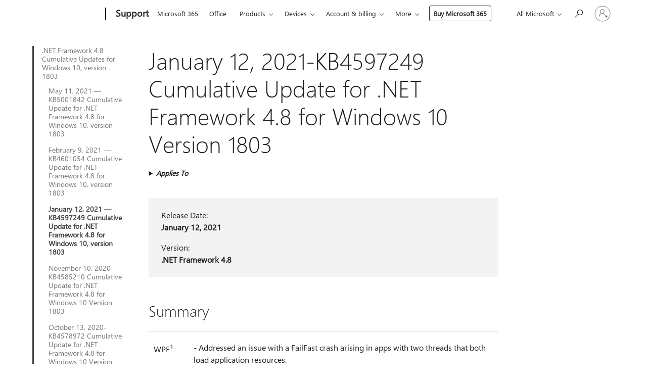

--- FILE ---
content_type: text/html; charset=utf-8
request_url: https://login.microsoftonline.com/common/oauth2/v2.0/authorize?client_id=ee272b19-4411-433f-8f28-5c13cb6fd407&redirect_uri=https%3A%2F%2Fsupport.microsoft.com%2Fsignin-oidc&response_type=code%20id_token&scope=openid%20profile%20offline_access&response_mode=form_post&nonce=639043335440502732.MjFjNzE4ZmUtYjdkYy00ZDI1LWI5M2ItOTdiYTE0ZWE0ZDc4ZTlmOTU3OGMtNzZlMy00NTU1LTgwMTAtNzcxOWZjYWFiMTRk&prompt=none&nopa=2&state=CfDJ8MF9taR5d3RHoynoKQkxN0CMePojcoMokfgSaVmjeDxDpRadmLvUQXe9ED4gQ9M61Cxuj18D3mAgfOcUxlOvxWPkw8CYSTr9pFpnWzsDY2DlTjOc_TBbVeDzbbvnlzZ1D9-0CvweIYWIlqbPDE8H1yelK_JwNQ-KRnpc3ook45xRS0u47cQukq6Hy58J25AiGCDL9pLwp1fH2VznPMIADhki9XMq-IyUfqJwZ8HtPf1WhwOT9Ctzf7ArTGiy4gdGyozlACxrZobgGgISbW6mM6aPh2j5k-J9rQ8xdvzB4H36tmI8EeJSnt76GRGuwwoMjsU38hA23Aqiin-dEFYjbUEElLQuq_ymrzOiz_ojnpXy&x-client-SKU=ID_NET6_0&x-client-ver=8.12.1.0&sso_reload=true
body_size: 9981
content:


<!-- Copyright (C) Microsoft Corporation. All rights reserved. -->
<!DOCTYPE html>
<html>
<head>
    <title>Redirecting</title>
    <meta http-equiv="Content-Type" content="text/html; charset=UTF-8">
    <meta http-equiv="X-UA-Compatible" content="IE=edge">
    <meta name="viewport" content="width=device-width, initial-scale=1.0, maximum-scale=2.0, user-scalable=yes">
    <meta http-equiv="Pragma" content="no-cache">
    <meta http-equiv="Expires" content="-1">
    <meta name="PageID" content="FetchSessions" />
    <meta name="SiteID" content="" />
    <meta name="ReqLC" content="1033" />
    <meta name="LocLC" content="en-US" />

    
<meta name="robots" content="none" />

<script type="text/javascript" nonce='igtLvgSDgTFhWmLAi1jYgA'>//<![CDATA[
$Config={"urlGetCredentialType":"https://login.microsoftonline.com/common/GetCredentialType?mkt=en-US","urlGoToAADError":"https://login.live.com/oauth20_authorize.srf?client_id=ee272b19-4411-433f-8f28-5c13cb6fd407\u0026scope=openid+profile+offline_access\u0026redirect_uri=https%3a%2f%2fsupport.microsoft.com%2fsignin-oidc\u0026response_type=code+id_token\u0026state=[base64]\u0026response_mode=form_post\u0026nonce=639043335440502732.MjFjNzE4ZmUtYjdkYy00ZDI1LWI5M2ItOTdiYTE0ZWE0ZDc4ZTlmOTU3OGMtNzZlMy00NTU1LTgwMTAtNzcxOWZjYWFiMTRk\u0026prompt=none\u0026x-client-SKU=ID_NET6_0\u0026x-client-Ver=8.12.1.0\u0026uaid=dc813843a7594e38bb2000019ff497fd\u0026msproxy=1\u0026issuer=mso\u0026tenant=common\u0026ui_locales=en-US\u0026epctrc=oXKledR%2b4kA%2bGZaaFbydz2lk%2fjbvMHxZtfL8vhLIAWI%3d5%3a1%3aCANARY%3aq6%2ffOQkAqDkksx0vVmFg6xq4DlY0jHbrkQEnQUdSCZE%3d\u0026epct=[base64]\u0026jshs=0\u0026nopa=2","urlAppError":"https://support.microsoft.com/signin-oidc","oAppRedirectErrorPostParams":{"error":"interaction_required","error_description":"Session information is not sufficient for single-sign-on.","state":"[base64]"},"iMaxStackForKnockoutAsyncComponents":10000,"fShowButtons":true,"urlCdn":"https://aadcdn.msftauth.net/shared/1.0/","urlDefaultFavicon":"https://aadcdn.msftauth.net/shared/1.0/content/images/favicon_a_eupayfgghqiai7k9sol6lg2.ico","urlPost":"/common/login","iPawnIcon":0,"sPOST_Username":"","fEnableNumberMatching":true,"sFT":"[base64]","sFTName":"flowToken","sCtx":"[base64]","fEnableOneDSClientTelemetry":true,"dynamicTenantBranding":null,"staticTenantBranding":null,"oAppCobranding":{},"iBackgroundImage":4,"arrSessions":[],"urlMsaStaticMeControl":"https://login.live.com/Me.htm?v=3","fApplicationInsightsEnabled":false,"iApplicationInsightsEnabledPercentage":0,"urlSetDebugMode":"https://login.microsoftonline.com/common/debugmode","fEnableCssAnimation":true,"fDisableAnimationIfAnimationEndUnsupported":true,"fSsoFeasible":true,"fAllowGrayOutLightBox":true,"fProvideV2SsoImprovements":true,"fUseMsaSessionState":true,"fIsRemoteNGCSupported":true,"urlLogin":"https://login.microsoftonline.com/common/reprocess?ctx=[base64]","urlDssoStatus":"https://login.microsoftonline.com/common/instrumentation/dssostatus","iSessionPullType":3,"fUseSameSite":true,"iAllowedIdentities":2,"isGlobalTenant":true,"uiflavor":1001,"fShouldPlatformKeyBeSuppressed":true,"fLoadStringCustomizationPromises":true,"fUseAlternateTextForSwitchToCredPickerLink":true,"fOfflineAccountVisible":false,"fEnableUserStateFix":true,"fShowAccessPassPeek":true,"fUpdateSessionPollingLogic":true,"fEnableShowPickerCredObservable":true,"fFetchSessionsSkipDsso":true,"fIsCiamUserFlowUxNewLogicEnabled":true,"fUseNonMicrosoftDefaultBrandingForCiam":true,"sCompanyDisplayName":"Microsoft Services","fRemoveCustomCss":true,"fFixUICrashForApiRequestHandler":true,"fShowUpdatedKoreanPrivacyFooter":true,"fUsePostCssHotfix":true,"fFixUserFlowBranding":true,"fEnablePasskeyNullFix":true,"fEnableRefreshCookiesFix":true,"fEnableWebNativeBridgeInterstitialUx":true,"fEnableWindowParentingFix":true,"fEnableNativeBridgeErrors":true,"urlAcmaServerPath":"https://login.microsoftonline.com","sTenantId":"common","sMkt":"en-US","fIsDesktop":true,"fUpdateConfigInit":true,"fLogDisallowedCssProperties":true,"fDisallowExternalFonts":true,"scid":1013,"hpgact":1800,"hpgid":7,"apiCanary":"[base64]","canary":"oXKledR+4kA+GZaaFbydz2lk/jbvMHxZtfL8vhLIAWI=5:1:CANARY:q6/fOQkAqDkksx0vVmFg6xq4DlY0jHbrkQEnQUdSCZE=","sCanaryTokenName":"canary","fSkipRenderingNewCanaryToken":false,"fEnableNewCsrfProtection":true,"correlationId":"dc813843-a759-4e38-bb20-00019ff497fd","sessionId":"6158723a-9187-4456-9b17-9c57f0976f00","sRingId":"R4","locale":{"mkt":"en-US","lcid":1033},"slMaxRetry":2,"slReportFailure":true,"strings":{"desktopsso":{"authenticatingmessage":"Trying to sign you in"}},"enums":{"ClientMetricsModes":{"None":0,"SubmitOnPost":1,"SubmitOnRedirect":2,"InstrumentPlt":4}},"urls":{"instr":{"pageload":"https://login.microsoftonline.com/common/instrumentation/reportpageload","dssostatus":"https://login.microsoftonline.com/common/instrumentation/dssostatus"}},"browser":{"ltr":1,"Chrome":1,"_Mac":1,"_M131":1,"_D0":1,"Full":1,"RE_WebKit":1,"b":{"name":"Chrome","major":131,"minor":0},"os":{"name":"OSX","version":"10.15.7"},"V":"131.0"},"watson":{"url":"/common/handlers/watson","bundle":"https://aadcdn.msftauth.net/ests/2.1/content/cdnbundles/watson.min_q5ptmu8aniymd4ftuqdkda2.js","sbundle":"https://aadcdn.msftauth.net/ests/2.1/content/cdnbundles/watsonsupportwithjquery.3.5.min_dc940oomzau4rsu8qesnvg2.js","fbundle":"https://aadcdn.msftauth.net/ests/2.1/content/cdnbundles/frameworksupport.min_oadrnc13magb009k4d20lg2.js","resetErrorPeriod":5,"maxCorsErrors":-1,"maxInjectErrors":5,"maxErrors":10,"maxTotalErrors":3,"expSrcs":["https://login.microsoftonline.com","https://aadcdn.msauth.net/","https://aadcdn.msftauth.net/",".login.microsoftonline.com"],"envErrorRedirect":true,"envErrorUrl":"/common/handlers/enverror"},"loader":{"cdnRoots":["https://aadcdn.msauth.net/","https://aadcdn.msftauth.net/"],"logByThrowing":true},"serverDetails":{"slc":"ProdSlices","dc":"NCUS","ri":"CH0XXXX","ver":{"v":[2,1,23173,3]},"rt":"2026-01-18T11:45:45","et":47},"clientEvents":{"enabled":true,"telemetryEnabled":true,"useOneDSEventApi":true,"flush":60000,"autoPost":true,"autoPostDelay":1000,"minEvents":1,"maxEvents":1,"pltDelay":500,"appInsightsConfig":{"instrumentationKey":"69adc3c768bd4dc08c19416121249fcc-66f1668a-797b-4249-95e3-6c6651768c28-7293","webAnalyticsConfiguration":{"autoCapture":{"jsError":true}}},"defaultEventName":"IDUX_ESTSClientTelemetryEvent_WebWatson","serviceID":3,"endpointUrl":""},"fApplyAsciiRegexOnInput":true,"country":"US","fBreakBrandingSigninString":true,"bsso":{"states":{"START":"start","INPROGRESS":"in-progress","END":"end","END_SSO":"end-sso","END_USERS":"end-users"},"nonce":"AwABEgEAAAADAOz_BQD0_2gLF3xDfCiykUBZrXXWwV5dXXjXeM13uvCVB9wa0EQEkZR7dYygwjjThSr4_QAo4DQUGtIKdW24qCpzBmNLchEgAA","overallTimeoutMs":4000,"telemetry":{"type":"ChromeSsoTelemetry","nonce":"AwABDwEAAAADAOz_BQD0_1p93zBMTj0hpl349M5GUn_1uCjnKUL73pli6DupkLQiGaMfuBPFy-gjQhA5HEnkH6q8LcZ94qOdYeQJ96KrFAjZEiuTLnsyWBQ7tPVcwI_IIAA","reportStates":[]},"redirectEndStates":["end"],"cookieNames":{"aadSso":"AADSSO","winSso":"ESTSSSO","ssoTiles":"ESTSSSOTILES","ssoPulled":"SSOCOOKIEPULLED","userList":"ESTSUSERLIST"},"type":"chrome","reason":"Pull suppressed because it was already attempted and the current URL was reloaded."},"urlNoCookies":"https://login.microsoftonline.com/cookiesdisabled","fTrimChromeBssoUrl":true,"inlineMode":5,"fShowCopyDebugDetailsLink":true,"fTenantBrandingCdnAddEventHandlers":true,"fAddTryCatchForIFrameRedirects":true};
//]]></script> 
<script type="text/javascript" nonce='igtLvgSDgTFhWmLAi1jYgA'>//<![CDATA[
!function(){var e=window,r=e.$Debug=e.$Debug||{},t=e.$Config||{};if(!r.appendLog){var n=[],o=0;r.appendLog=function(e){var r=t.maxDebugLog||25,i=(new Date).toUTCString()+":"+e;n.push(o+":"+i),n.length>r&&n.shift(),o++},r.getLogs=function(){return n}}}(),function(){function e(e,r){function t(i){var a=e[i];if(i<n-1){return void(o.r[a]?t(i+1):o.when(a,function(){t(i+1)}))}r(a)}var n=e.length;t(0)}function r(e,r,i){function a(){var e=!!s.method,o=e?s.method:i[0],a=s.extraArgs||[],u=n.$WebWatson;try{
var c=t(i,!e);if(a&&a.length>0){for(var d=a.length,l=0;l<d;l++){c.push(a[l])}}o.apply(r,c)}catch(e){return void(u&&u.submitFromException&&u.submitFromException(e))}}var s=o.r&&o.r[e];return r=r||this,s&&(s.skipTimeout?a():n.setTimeout(a,0)),s}function t(e,r){return Array.prototype.slice.call(e,r?1:0)}var n=window;n.$Do||(n.$Do={"q":[],"r":[],"removeItems":[],"lock":0,"o":[]});var o=n.$Do;o.when=function(t,n){function i(e){r(e,a,s)||o.q.push({"id":e,"c":a,"a":s})}var a=0,s=[],u=1;"function"==typeof n||(a=n,
u=2);for(var c=u;c<arguments.length;c++){s.push(arguments[c])}t instanceof Array?e(t,i):i(t)},o.register=function(e,t,n){if(!o.r[e]){o.o.push(e);var i={};if(t&&(i.method=t),n&&(i.skipTimeout=n),arguments&&arguments.length>3){i.extraArgs=[];for(var a=3;a<arguments.length;a++){i.extraArgs.push(arguments[a])}}o.r[e]=i,o.lock++;try{for(var s=0;s<o.q.length;s++){var u=o.q[s];u.id==e&&r(e,u.c,u.a)&&o.removeItems.push(u)}}catch(e){throw e}finally{if(0===--o.lock){for(var c=0;c<o.removeItems.length;c++){
for(var d=o.removeItems[c],l=0;l<o.q.length;l++){if(o.q[l]===d){o.q.splice(l,1);break}}}o.removeItems=[]}}}},o.unregister=function(e){o.r[e]&&delete o.r[e]}}(),function(e,r){function t(){if(!a){if(!r.body){return void setTimeout(t)}a=!0,e.$Do.register("doc.ready",0,!0)}}function n(){if(!s){if(!r.body){return void setTimeout(n)}t(),s=!0,e.$Do.register("doc.load",0,!0),i()}}function o(e){(r.addEventListener||"load"===e.type||"complete"===r.readyState)&&t()}function i(){
r.addEventListener?(r.removeEventListener("DOMContentLoaded",o,!1),e.removeEventListener("load",n,!1)):r.attachEvent&&(r.detachEvent("onreadystatechange",o),e.detachEvent("onload",n))}var a=!1,s=!1;if("complete"===r.readyState){return void setTimeout(n)}!function(){r.addEventListener?(r.addEventListener("DOMContentLoaded",o,!1),e.addEventListener("load",n,!1)):r.attachEvent&&(r.attachEvent("onreadystatechange",o),e.attachEvent("onload",n))}()}(window,document),function(){function e(){
return f.$Config||f.ServerData||{}}function r(e,r){var t=f.$Debug;t&&t.appendLog&&(r&&(e+=" '"+(r.src||r.href||"")+"'",e+=", id:"+(r.id||""),e+=", async:"+(r.async||""),e+=", defer:"+(r.defer||"")),t.appendLog(e))}function t(){var e=f.$B;if(void 0===d){if(e){d=e.IE}else{var r=f.navigator.userAgent;d=-1!==r.indexOf("MSIE ")||-1!==r.indexOf("Trident/")}}return d}function n(){var e=f.$B;if(void 0===l){if(e){l=e.RE_Edge}else{var r=f.navigator.userAgent;l=-1!==r.indexOf("Edge")}}return l}function o(e){
var r=e.indexOf("?"),t=r>-1?r:e.length,n=e.lastIndexOf(".",t);return e.substring(n,n+v.length).toLowerCase()===v}function i(){var r=e();return(r.loader||{}).slReportFailure||r.slReportFailure||!1}function a(){return(e().loader||{}).redirectToErrorPageOnLoadFailure||!1}function s(){return(e().loader||{}).logByThrowing||!1}function u(e){if(!t()&&!n()){return!1}var r=e.src||e.href||"";if(!r){return!0}if(o(r)){var i,a,s;try{i=e.sheet,a=i&&i.cssRules,s=!1}catch(e){s=!0}if(i&&!a&&s){return!0}
if(i&&a&&0===a.length){return!0}}return!1}function c(){function t(e){g.getElementsByTagName("head")[0].appendChild(e)}function n(e,r,t,n){var u=null;return u=o(e)?i(e):"script"===n.toLowerCase()?a(e):s(e,n),r&&(u.id=r),"function"==typeof u.setAttribute&&(u.setAttribute("crossorigin","anonymous"),t&&"string"==typeof t&&u.setAttribute("integrity",t)),u}function i(e){var r=g.createElement("link");return r.rel="stylesheet",r.type="text/css",r.href=e,r}function a(e){
var r=g.createElement("script"),t=g.querySelector("script[nonce]");if(r.type="text/javascript",r.src=e,r.defer=!1,r.async=!1,t){var n=t.nonce||t.getAttribute("nonce");r.setAttribute("nonce",n)}return r}function s(e,r){var t=g.createElement(r);return t.src=e,t}function d(e,r){if(e&&e.length>0&&r){for(var t=0;t<e.length;t++){if(-1!==r.indexOf(e[t])){return!0}}}return!1}function l(r){if(e().fTenantBrandingCdnAddEventHandlers){var t=d(E,r)?E:b;if(!(t&&t.length>1)){return r}for(var n=0;n<t.length;n++){
if(-1!==r.indexOf(t[n])){var o=t[n+1<t.length?n+1:0],i=r.substring(t[n].length);return"https://"!==t[n].substring(0,"https://".length)&&(o="https://"+o,i=i.substring("https://".length)),o+i}}return r}if(!(b&&b.length>1)){return r}for(var a=0;a<b.length;a++){if(0===r.indexOf(b[a])){return b[a+1<b.length?a+1:0]+r.substring(b[a].length)}}return r}function f(e,t,n,o){if(r("[$Loader]: "+(L.failMessage||"Failed"),o),w[e].retry<y){return w[e].retry++,h(e,t,n),void c._ReportFailure(w[e].retry,w[e].srcPath)}n&&n()}
function v(e,t,n,o){if(u(o)){return f(e,t,n,o)}r("[$Loader]: "+(L.successMessage||"Loaded"),o),h(e+1,t,n);var i=w[e].onSuccess;"function"==typeof i&&i(w[e].srcPath)}function h(e,o,i){if(e<w.length){var a=w[e];if(!a||!a.srcPath){return void h(e+1,o,i)}a.retry>0&&(a.srcPath=l(a.srcPath),a.origId||(a.origId=a.id),a.id=a.origId+"_Retry_"+a.retry);var s=n(a.srcPath,a.id,a.integrity,a.tagName);s.onload=function(){v(e,o,i,s)},s.onerror=function(){f(e,o,i,s)},s.onreadystatechange=function(){
"loaded"===s.readyState?setTimeout(function(){v(e,o,i,s)},500):"complete"===s.readyState&&v(e,o,i,s)},t(s),r("[$Loader]: Loading '"+(a.srcPath||"")+"', id:"+(a.id||""))}else{o&&o()}}var p=e(),y=p.slMaxRetry||2,m=p.loader||{},b=m.cdnRoots||[],E=m.tenantBrandingCdnRoots||[],L=this,w=[];L.retryOnError=!0,L.successMessage="Loaded",L.failMessage="Error",L.Add=function(e,r,t,n,o,i){e&&w.push({"srcPath":e,"id":r,"retry":n||0,"integrity":t,"tagName":o||"script","onSuccess":i})},L.AddForReload=function(e,r){
var t=e.src||e.href||"";L.Add(t,"AddForReload",e.integrity,1,e.tagName,r)},L.AddIf=function(e,r,t){e&&L.Add(r,t)},L.Load=function(e,r){h(0,e,r)}}var d,l,f=window,g=f.document,v=".css";c.On=function(e,r,t){if(!e){throw"The target element must be provided and cannot be null."}r?c.OnError(e,t):c.OnSuccess(e,t)},c.OnSuccess=function(e,t){if(!e){throw"The target element must be provided and cannot be null."}if(u(e)){return c.OnError(e,t)}var n=e.src||e.href||"",o=i(),s=a();r("[$Loader]: Loaded",e);var d=new c
;d.failMessage="Reload Failed",d.successMessage="Reload Success",d.Load(null,function(){if(o){throw"Unexpected state. ResourceLoader.Load() failed despite initial load success. ['"+n+"']"}s&&(document.location.href="/error.aspx?err=504")})},c.OnError=function(e,t){var n=e.src||e.href||"",o=i(),s=a();if(!e){throw"The target element must be provided and cannot be null."}r("[$Loader]: Failed",e);var u=new c;u.failMessage="Reload Failed",u.successMessage="Reload Success",u.AddForReload(e,t),
u.Load(null,function(){if(o){throw"Failed to load external resource ['"+n+"']"}s&&(document.location.href="/error.aspx?err=504")}),c._ReportFailure(0,n)},c._ReportFailure=function(e,r){if(s()&&!t()){throw"[Retry "+e+"] Failed to load external resource ['"+r+"'], reloading from fallback CDN endpoint"}},f.$Loader=c}(),function(){function e(){if(!E){var e=new h.$Loader;e.AddIf(!h.jQuery,y.sbundle,"WebWatson_DemandSupport"),y.sbundle=null,delete y.sbundle,e.AddIf(!h.$Api,y.fbundle,"WebWatson_DemandFramework"),
y.fbundle=null,delete y.fbundle,e.Add(y.bundle,"WebWatson_DemandLoaded"),e.Load(r,t),E=!0}}function r(){if(h.$WebWatson){if(h.$WebWatson.isProxy){return void t()}m.when("$WebWatson.full",function(){for(;b.length>0;){var e=b.shift();e&&h.$WebWatson[e.cmdName].apply(h.$WebWatson,e.args)}})}}function t(){if(!h.$WebWatson||h.$WebWatson.isProxy){if(!L&&JSON){try{var e=new XMLHttpRequest;e.open("POST",y.url),e.setRequestHeader("Accept","application/json"),
e.setRequestHeader("Content-Type","application/json; charset=UTF-8"),e.setRequestHeader("canary",p.apiCanary),e.setRequestHeader("client-request-id",p.correlationId),e.setRequestHeader("hpgid",p.hpgid||0),e.setRequestHeader("hpgact",p.hpgact||0);for(var r=-1,t=0;t<b.length;t++){if("submit"===b[t].cmdName){r=t;break}}var o=b[r]?b[r].args||[]:[],i={"sr":y.sr,"ec":"Failed to load external resource [Core Watson files]","wec":55,"idx":1,"pn":p.pgid||"","sc":p.scid||0,"hpg":p.hpgid||0,
"msg":"Failed to load external resource [Core Watson files]","url":o[1]||"","ln":0,"ad":0,"an":!1,"cs":"","sd":p.serverDetails,"ls":null,"diag":v(y)};e.send(JSON.stringify(i))}catch(e){}L=!0}y.loadErrorUrl&&window.location.assign(y.loadErrorUrl)}n()}function n(){b=[],h.$WebWatson=null}function o(r){return function(){var t=arguments;b.push({"cmdName":r,"args":t}),e()}}function i(){var e=["foundException","resetException","submit"],r=this;r.isProxy=!0;for(var t=e.length,n=0;n<t;n++){var i=e[n];i&&(r[i]=o(i))}
}function a(e,r,t,n,o,i,a){var s=h.event;return i||(i=l(o||s,a?a+2:2)),h.$Debug&&h.$Debug.appendLog&&h.$Debug.appendLog("[WebWatson]:"+(e||"")+" in "+(r||"")+" @ "+(t||"??")),$.submit(e,r,t,n,o||s,i,a)}function s(e,r){return{"signature":e,"args":r,"toString":function(){return this.signature}}}function u(e){for(var r=[],t=e.split("\n"),n=0;n<t.length;n++){r.push(s(t[n],[]))}return r}function c(e){for(var r=[],t=e.split("\n"),n=0;n<t.length;n++){var o=s(t[n],[]);t[n+1]&&(o.signature+="@"+t[n+1],n++),r.push(o)
}return r}function d(e){if(!e){return null}try{if(e.stack){return u(e.stack)}if(e.error){if(e.error.stack){return u(e.error.stack)}}else if(window.opera&&e.message){return c(e.message)}}catch(e){}return null}function l(e,r){var t=[];try{for(var n=arguments.callee;r>0;){n=n?n.caller:n,r--}for(var o=0;n&&o<w;){var i="InvalidMethod()";try{i=n.toString()}catch(e){}var a=[],u=n.args||n.arguments;if(u){for(var c=0;c<u.length;c++){a[c]=u[c]}}t.push(s(i,a)),n=n.caller,o++}}catch(e){t.push(s(e.toString(),[]))}
var l=d(e);return l&&(t.push(s("--- Error Event Stack -----------------",[])),t=t.concat(l)),t}function f(e){if(e){try{var r=/function (.{1,})\(/,t=r.exec(e.constructor.toString());return t&&t.length>1?t[1]:""}catch(e){}}return""}function g(e){if(e){try{if("string"!=typeof e&&JSON&&JSON.stringify){var r=f(e),t=JSON.stringify(e);return t&&"{}"!==t||(e.error&&(e=e.error,r=f(e)),(t=JSON.stringify(e))&&"{}"!==t||(t=e.toString())),r+":"+t}}catch(e){}}return""+(e||"")}function v(e){var r=[];try{
if(jQuery?(r.push("jQuery v:"+jQuery().jquery),jQuery.easing?r.push("jQuery.easing:"+JSON.stringify(jQuery.easing)):r.push("jQuery.easing is not defined")):r.push("jQuery is not defined"),e&&e.expectedVersion&&r.push("Expected jQuery v:"+e.expectedVersion),m){var t,n="";for(t=0;t<m.o.length;t++){n+=m.o[t]+";"}for(r.push("$Do.o["+n+"]"),n="",t=0;t<m.q.length;t++){n+=m.q[t].id+";"}r.push("$Do.q["+n+"]")}if(h.$Debug&&h.$Debug.getLogs){var o=h.$Debug.getLogs();o&&o.length>0&&(r=r.concat(o))}if(b){
for(var i=0;i<b.length;i++){var a=b[i];if(a&&"submit"===a.cmdName){try{if(JSON&&JSON.stringify){var s=JSON.stringify(a);s&&r.push(s)}}catch(e){r.push(g(e))}}}}}catch(e){r.push(g(e))}return r}var h=window,p=h.$Config||{},y=p.watson,m=h.$Do;if(!h.$WebWatson&&y){var b=[],E=!1,L=!1,w=10,$=h.$WebWatson=new i;$.CB={},$._orgErrorHandler=h.onerror,h.onerror=a,$.errorHooked=!0,m.when("jQuery.version",function(e){y.expectedVersion=e}),m.register("$WebWatson")}}(),function(){function e(e,r){
for(var t=r.split("."),n=t.length,o=0;o<n&&null!==e&&void 0!==e;){e=e[t[o++]]}return e}function r(r){var t=null;return null===u&&(u=e(i,"Constants")),null!==u&&r&&(t=e(u,r)),null===t||void 0===t?"":t.toString()}function t(t){var n=null;return null===a&&(a=e(i,"$Config.strings")),null!==a&&t&&(n=e(a,t.toLowerCase())),null!==n&&void 0!==n||(n=r(t)),null===n||void 0===n?"":n.toString()}function n(e,r){var n=null;return e&&r&&r[e]&&(n=t("errors."+r[e])),n||(n=t("errors."+e)),n||(n=t("errors."+c)),n||(n=t(c)),n}
function o(t){var n=null;return null===s&&(s=e(i,"$Config.urls")),null!==s&&t&&(n=e(s,t.toLowerCase())),null!==n&&void 0!==n||(n=r(t)),null===n||void 0===n?"":n.toString()}var i=window,a=null,s=null,u=null,c="GENERIC_ERROR";i.GetString=t,i.GetErrorString=n,i.GetUrl=o}(),function(){var e=window,r=e.$Config||{};e.$B=r.browser||{}}(),function(){function e(e,r,t){e&&e.addEventListener?e.addEventListener(r,t):e&&e.attachEvent&&e.attachEvent("on"+r,t)}function r(r,t){e(document.getElementById(r),"click",t)}
function t(r,t){var n=document.getElementsByName(r);n&&n.length>0&&e(n[0],"click",t)}var n=window;n.AddListener=e,n.ClickEventListenerById=r,n.ClickEventListenerByName=t}();
//]]></script> 
<script type="text/javascript" nonce='igtLvgSDgTFhWmLAi1jYgA'>//<![CDATA[
!function(t,e){!function(){var n=e.getElementsByTagName("head")[0];n&&n.addEventListener&&(n.addEventListener("error",function(e){null!==e.target&&"cdn"===e.target.getAttribute("data-loader")&&t.$Loader.OnError(e.target)},!0),n.addEventListener("load",function(e){null!==e.target&&"cdn"===e.target.getAttribute("data-loader")&&t.$Loader.OnSuccess(e.target)},!0))}()}(window,document);
//]]></script>
    <script type="text/javascript" nonce='igtLvgSDgTFhWmLAi1jYgA'>
        ServerData = $Config;
    </script>

    <script data-loader="cdn" crossorigin="anonymous" src="https://aadcdn.msftauth.net/shared/1.0/content/js/FetchSessions_Core_Zrgqf3NDZY6QoRSGjvZAAQ2.js" integrity='sha384-ZiCm7FNkvHCzGABuQsNqI+NbQpuukT8O8DH+5NRo+GBSrdhUPzoMJLcFvVj8ky+R' nonce='igtLvgSDgTFhWmLAi1jYgA'></script>

</head>
<body data-bind="defineGlobals: ServerData" style="display: none">
</body>
</html>